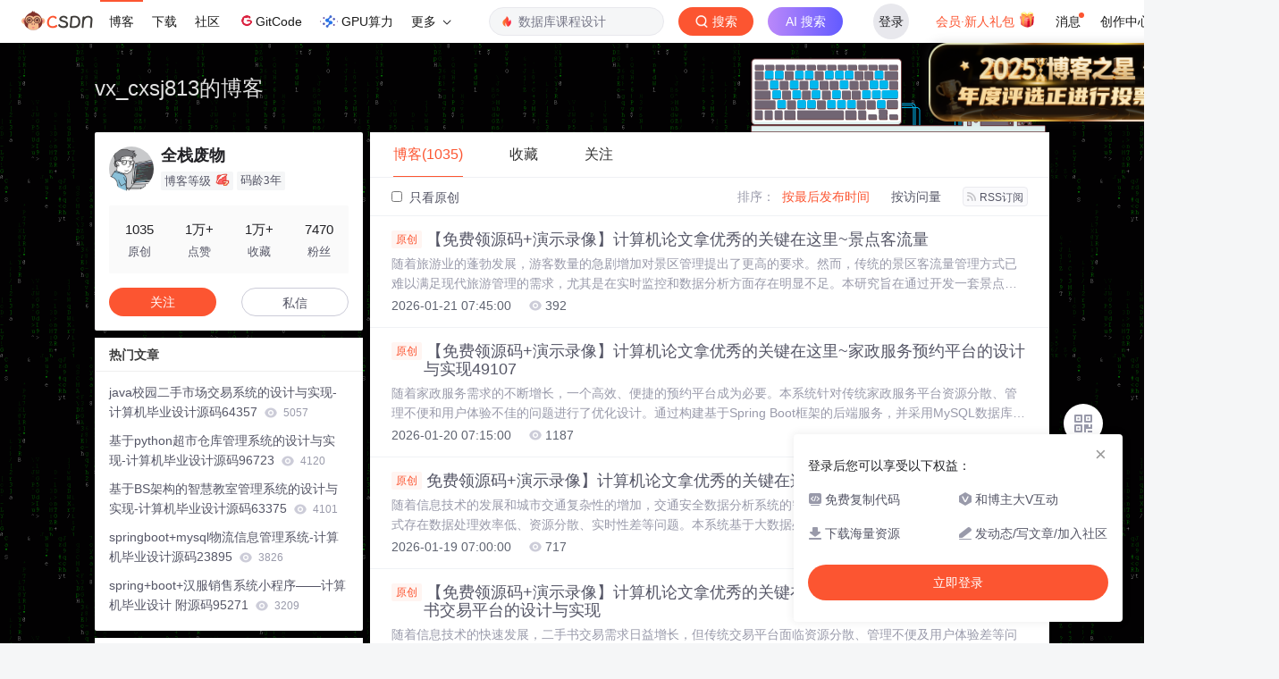

--- FILE ---
content_type: text/html;charset=utf-8
request_url: https://blog.csdn.net/vx_cxsj813
body_size: 17905
content:

<!DOCTYPE html>
<html lang="zh-CN">

<head>
    <meta charset="utf-8">
    <link rel="canonical" href="https://blog.csdn.net/vx_cxsj813"/>
    <meta http-equiv="content-type" content="text/html; charset=utf-8">
    <meta name="renderer" content="webkit"/>
    <meta name="force-rendering" content="webkit"/>
    <meta http-equiv="X-UA-Compatible" content="IE=edge,chrome=1"/>
    <meta name="viewport" content="width=device-width, initial-scale=1.0, minimum-scale=1.0, maximum-scale=1.0, user-scalable=no">
    <meta name="report" content='{"pid": "blog", "spm":"1001.2014"}'>
    <meta name="referrer" content="always">
    <meta http-equiv="Cache-Control" content="no-siteapp" /><link rel="alternate" media="handheld" href="#" />
    <meta name="shenma-site-verification" content="5a59773ab8077d4a62bf469ab966a63b_1497598848">
    <meta name="applicable-device" content="pc">
    <link  href="https://g.csdnimg.cn/static/logo/favicon32.ico"  rel="shortcut icon" type="image/x-icon" />
    <title>全栈废物-CSDN博客</title>
    <meta name="description" content="【免费领源码+演示录像】计算机论文拿优秀的关键在这里~景点客流量,【免费领源码+演示录像】计算机论文拿优秀的关键在这里~家政服务预约平台的设计与实现49107,免费领源码+演示录像】计算机论文拿优秀的关键在这里~交通安全数据分析系统 ">
        <link rel="stylesheet" type="text/css" href="https://csdnimg.cn/release/blogv2/dist/pc/css/list_enter-a82992e6b1.min.css">
        <link rel="stylesheet" type="text/css" href="https://csdnimg.cn/release/blogv2/dist/pc/themesSkin/skin-1024/skin-1024-ecd36efea2.min.css">
    <script src="https://g.csdnimg.cn/lib/jquery/1.12.4/jquery.min.js" type="text/javascript"></script>
    <script src="https://g.csdnimg.cn/lib/jquery-migrate/1.4.1/jquery-migrate.js" type="text/javascript"></script>
    <script type="text/javascript">
        var isCorporate = false;
        var username =  "vx_cxsj813";
        var skinImg = "white";

        var blog_address = "https://blog.csdn.net/vx_cxsj813";
        var currentUserName = "";
        var isOwner = false;
        var loginUrl = "http://passport.csdn.net/account/login?from=https://blog.csdn.net/vx_cxsj813";
        var blogUrl = "https://blog.csdn.net/";
        var starMapUrl = '';
        var inscodeHost = '';
        var paymentBalanceUrl = '';
        var appBlogDomain = '';
        var avatar = "https://profile-avatar.csdnimg.cn/5f79e0e4c2c4423ba174a4068ee6fc5c_vx_cxsj813.jpg!1";
        var isCJBlog = false;
        var isStarMap = false;
        var articleTitle = "vx_cxsj813的博客";
        var articleDesc = "【免费领源码+演示录像】计算机论文拿优秀的关键在这里~景点客流量,【免费领源码+演示录像】计算机论文拿优秀的关键在这里~家政服务预约平台的设计与实现49107,免费领源码+演示录像】计算机论文拿优秀的关键在这里~交通安全数据分析系统 ";
        var articleTitles = "全栈废物-CSDN博客";
        var nickName = "全栈废物";
        var articleDetailUrl = "";
        var vipUrlV = "https://mall.csdn.net/vip?vipSource=learningVip";
        if(window.location.host.split('.').length == 3) {
            blog_address = blogUrl + username;
        }
        var skinStatus = "White";
        var blogStaticHost = "https://csdnimg.cn/release/blogv2/"
        var payColumn = false
    </script>
        <meta name="toolbar" content='{"type":"0","fixModel":"1"}'>
    <script src="https://g.csdnimg.cn/??fixed-sidebar/1.1.7/fixed-sidebar.js" type="text/javascript"></script>
    <script src='//g.csdnimg.cn/common/csdn-report/report.js' type='text/javascript'></script>
    <link rel="stylesheet" type="text/css" href="https://csdnimg.cn/public/sandalstrap/1.4/css/sandalstrap.min.css">
    <style>
        .MathJax, .MathJax_Message, .MathJax_Preview{
            display: none
        }
    </style>
    <script src="https://dup.baidustatic.com/js/ds.js"></script>
    <script src="/cdn_cgi_bs_bot/static/crypto.min.js"></script>
    <script src="/cdn_cgi_bs_bot/static/bot-score-v1.js"></script>
    <script src="/cdn_cgi_bs_captcha/static/js/waf_captcha_embedded_bs.js"></script>
</head>
  <body class="nodata  " style="">
    <div id="toolbarBox" style="min-height: 48px;"></div>
    <script src="https://g.csdnimg.cn/common/csdn-toolbar/csdn-toolbar.js" type="text/javascript"></script>
    <script>
    (function(){
        var bp = document.createElement('script');
        var curProtocol = window.location.protocol.split(':')[0];
        if (curProtocol === 'https') {
            bp.src = 'https://zz.bdstatic.com/linksubmit/push.js';
        }
        else {
            bp.src = 'http://push.zhanzhang.baidu.com/push.js';
        }
        var s = document.getElementsByTagName("script")[0];
        s.parentNode.insertBefore(bp, s);
    })();
    </script>
<link rel="stylesheet" href="https://g.csdnimg.cn/lib/cropper/3.1.6/cropper.css">
<script src="https://g.csdnimg.cn/lib/cropper/3.1.6/cropper.js"></script>
<script type="text/javascript" crossorigin src="https://g.csdnimg.cn/common/csdn-login-box/csdn-login-box.js"></script>
<script>
	$("#msgToastText").hide()
</script>
<div class="skin-boxshadow"></div>
<div id="userSkin">
	<div class="user-skin-box">
		<p class="user-skin-title">
        <span>自定义博客皮肤<span class="vip-get">VIP专享<span></span>
        <span class="close-bt bt-back"><svg t="1567152543821" class="icon" viewBox="0 0 1024 1024" version="1.1" xmlns="http://www.w3.org/2000/svg" p-id="10924" xmlns:xlink="http://www.w3.org/1999/xlink" width="12" height="12"><defs><style type="text/css"></style></defs><path d="M512 438.378667L806.506667 143.893333a52.032 52.032 0 1 1 73.6 73.621334L585.621333 512l294.485334 294.485333a52.074667 52.074667 0 0 1-73.6 73.642667L512 585.621333 217.514667 880.128a52.053333 52.053333 0 1 1-73.621334-73.642667L438.378667 512 143.893333 217.514667a52.053333 52.053333 0 1 1 73.621334-73.621334L512 438.378667z" fill="" p-id="10925"></path></svg></span>
        </p>
		<div class="user-skin-item">
			<div class="user-skin-left"><span>*</span>博客头图：</div>
			<div class="user-skin-right">
				<input type="file" class="upload-skin-img" id="uploadHeaderimg" style="display:none" value="">
				<label for="uploadHeaderimg" class="upload-img">
					<div class="icon-box">
					<img class="upload-icon" src="https://csdnimg.cn/release/blogv2/dist/pc/img/upLoadImage.png" alt="">
					<img style="display:none" class="success-upload-icon" src="https://csdnimg.cn/release/blogv2/dist/pc/img/upLoadImageWhite.png" alt="">
					<p class="tip-massage">点击选择上传的图片</p>
					</div>
				</label>
                <p  class="user-skin-tip">格式为PNG、JPG，宽度*高度大于1920*100像素，不超过2MB，主视觉建议放在右侧，请参照线上博客头图</p>
			    <p  class="user-skin-color">请上传大于1920*100像素的图片！</p>
			</div>
		</div>
		<div class="user-skin-item">
            <div class="user-skin-left"><span></span>博客底图：</div>
			<div class="user-skin-right">
				<input type="file" class="upload-skin-img" id="uploadBgimg" style="display:none" value="">
				<label for="uploadBgimg" class="upload-img">
					<div class="icon-box">
					<img class="upload-icon" src="https://csdnimg.cn/release/blogv2/dist/pc/img/upLoadImage.png" alt="">
					<img style="display:none" class="success-upload-icon" src="https://csdnimg.cn/release/blogv2/dist/pc/img/upLoadImageWhite.png" alt="">					
					<p class="tip-massage">点击选择上传的图片</p>
					</div>
				</label>
                <p class="user-skin-tip">图片格式为PNG、JPG，不超过1MB，可上下左右平铺至整个背景</p>
			</div>
		</div>
		<div class="user-skin-item">
            <div class="user-skin-left"><span></span>栏目图：</div>
			<div class="user-skin-right">
				<input type="file" class="upload-skin-img" id="uploadColumnimg" style="display:none" value="">
				<label for="uploadColumnimg" class="upload-img">
					<div class="icon-box">
					<img class="upload-icon" src="https://csdnimg.cn/release/blogv2/dist/pc/img/upLoadImage.png" alt="">
					<img style="display:none" class="success-upload-icon" src="https://csdnimg.cn/release/blogv2/dist/pc/img/upLoadImageWhite.png" alt="">					
					<p class="tip-massage">点击选择上传的图片</p>
					</div>
				</label>
                <p class="user-skin-tip">图片格式为PNG、JPG，图片宽度*高度为300*38像素，不超过0.5MB</p>
			</div>
			
		</div>
		<div class="user-skin-item user-skin-item-input">
            <div class="user-skin-left"><span></span>主标题颜色：</div>
			<div class="user-skin-right">
				<input type="text" class="skin-input" id="topicColor" placeholder="#ffffff">
                <p class="user-skin-tip">RGB颜色，例如：#AFAFAF</p>
			</div>
			
		</div>
		<div class="user-skin-item user-skin-item-input">
            <div class="user-skin-left"><span></span>Hover：</div>
			<div class="user-skin-right">
				<input type="text" class="skin-input" id="topicHoverColor" placeholder="#ffffff">
                <p class="user-skin-tip">RGB颜色，例如：#AFAFAF</p>
			</div>
			
		</div>
		<div class="user-skin-item user-skin-item-input">
            <div class="user-skin-left"><span></span>副标题颜色：</div>
			<div class="user-skin-right">
				<input type="text" class="skin-input" id="subTopicColor" placeholder="#b8b8b8">
                <p class="user-skin-tip">RGB颜色，例如：#AFAFAF</p>
			</div>
			
		</div>
		<div class="user-skin-bt">
			<a href="javascript:;" class="user-skin-preview bt">预览</a>
			<a href="javascript:;" class="user-skin-cancel bt bt-back">取消</a>
			<a href="javascript:;" class="user-skin-refer bt">提交</a>
		</div>
	</div>
</div>
<div id="cropBox">
	<div class="crop-box">
		<p class="crop-box-title">
        	<span>自定义博客皮肤</span>
        	<span class="close-bt  bt-back"><svg t="1567152543821" class="icon" viewBox="0 0 1024 1024" version="1.1" xmlns="http://www.w3.org/2000/svg" p-id="10924" xmlns:xlink="http://www.w3.org/1999/xlink" width="12" height="12"><defs><style type="text/css"></style></defs><path d="M512 438.378667L806.506667 143.893333a52.032 52.032 0 1 1 73.6 73.621334L585.621333 512l294.485334 294.485333a52.074667 52.074667 0 0 1-73.6 73.642667L512 585.621333 217.514667 880.128a52.053333 52.053333 0 1 1-73.621334-73.642667L438.378667 512 143.893333 217.514667a52.053333 52.053333 0 1 1 73.621334-73.621334L512 438.378667z" fill="" p-id="10925"></path></svg></span>
        </p>
		<div class="crop-img-before">
			<img src="" alt="" id="cropImg">
		</div>
		<div class="crop-zoom">
			<a href="javascript:;" class="bt-reduce">-</a><a href="javascript:;" class="bt-add">+</a>
		</div>
		<div class="crop-img-after">
			<div  class="final-img"></div>
		</div>
		<div class="crop-bt">
			<a href="javascript:;" class="bt-prev bt-back">上一步</a><a href="javascript:;" class="bt-next">保存</a>
		</div>
	</div>
</div>
<header>
	<div class="container d-flex clearfix">
		<div class="header-content-box " style=" padding:0;">
		<div class="title-box">
			<h1 class="title-blog ">
				<a href="https://blog.csdn.net/vx_cxsj813" style="">vx_cxsj813的博客</a>
			</h1>
			<p class="description " style=""></p>
		</div>
		<div class="opt-box d-flex justify-content-end">
		</div>
		</div>
	</div>
</header>
<div class="container clearfix pt0" id="mainBox">
    <main class="content-mian-box"> 
    <div class="container-header">
        <ul class="container-header-ul" id="container-header-ul">
         <li class="active margin" id="container-header-blog" data-type="blog" data-num="1035"><span  data-report-click='{"spm":"1001.2014.3001.5189"}'>博客(1035)</span></li> 
            <li data-num="0" data-type="downloadfile" class="container-header-ul-li"></li>
            <li data-num="0" data-type="askquestion" class="container-header-ul-li"></li>
            <li data-num="" data-type="shou" data-report-click='{"spm":"1001.2014.3001.5232"}' data-flag="true" id="blogCollection" class="container-header-ul-li margin"><span>收藏</span></li>
            <li data-num="" data-type="guan" data-report-click='{"spm":"1001.2014.3001.5233"}' data-flag="true" id="blogFollow" class="container-header-ul-li margin"><span>关注</span></li>
        </ul>
    </div>
<div class="articleMeList-integration" id="articleMeList-blog" style="display:block;">
  <div class="filter-box d-flex align-items-center">
      <form action="" id="seeOriginal">
      <label class="chk-box" for="chkOriginal">
        <input onchange="this.checked ? document.getElementById('seeOriginal').submit() : location.href = 'https://blog.csdn.net/vx_cxsj813'" type="checkbox" name="t" value="1"  id="chkOriginal" data-report-click='{"spm":"1001.2014.3001.5236","extend1":"点击选中"}'>
        只看原创
      </label>
      </form>
      <dl class="filter-sort-box d-flex align-items-center">
        <dt>排序：</dt>
        <dd><a href="https://blog.csdn.net/vx_cxsj813" data-report-query="" class="btn-filter-sort active" target="_self" data-report-click='{"spm":"1001.2014.3001.5237"}'>按最后发布时间</a></dd>
        <dd><a href="https://blog.csdn.net/vx_cxsj813" data-report-query="orderby=ViewCount" class="btn-filter-sort " target="_self" data-report-click='{"spm":"1001.2014.3001.5238"}'>按访问量</a></dd>
        <dd><a class="btn btn-sm rss" href="https://blog.csdn.net/vx_cxsj813/rss/list" data-report-click='{"spm":"1001.2014.3001.5239"}'>
        <img class="rss-img" src="https://csdnimg.cn/release/blogv2/dist/pc/img/rss.png" alt="">RSS订阅</a>
        </dd>
    </dl>
  </div>
  <div class="article-list">
    <div class="article-item-box csdn-tracking-statistics" data-articleid="157030575">
      <h4 class="">
        <a href="https://blog.csdn.net/vx_cxsj813/article/details/157030575"  data-report-click='{"spm":"1001.2014.3001.5190"}' target="_blank">
            <span class="article-type type-1 float-none">原创</span>
          【免费领源码+演示录像】计算机论文拿优秀的关键在这里~景点客流量
        </a> 
      </h4>
      <p class="content">
        随着旅游业的蓬勃发展，游客数量的急剧增加对景区管理提出了更高的要求。然而，传统的景区客流量管理方式已难以满足现代旅游管理的需求，尤其是在实时监控和数据分析方面存在明显不足。本研究旨在通过开发一套景点客流量管理系统，以提升景区管理效率和服务质量，实现智能化、精细化的客流量管理。系统实现了针对不同用户角色的功能模块，包括注册用户的首页浏览、景点信息查询、客服聊天；景区管理员的景点日接待量统计与当前客流量监控；以及管理员的整体系统管理功能，如用户管理、景点信息管理等。
      </p>
      <div class="info-box d-flex align-content-center">
        <p>
          <span class="date">2026-01-21 07:45:00</span>
          <span class="read-num"><img src="https://csdnimg.cn/release/blogv2/dist/pc/img/readCountWhite.png" alt="">392</span>
        </p>
      </div>
    </div>
    <div class="article-item-box csdn-tracking-statistics" data-articleid="157031085">
      <h4 class="">
        <a href="https://blog.csdn.net/vx_cxsj813/article/details/157031085"  data-report-click='{"spm":"1001.2014.3001.5190"}' target="_blank">
            <span class="article-type type-1 float-none">原创</span>
          【免费领源码+演示录像】计算机论文拿优秀的关键在这里~家政服务预约平台的设计与实现49107
        </a> 
      </h4>
      <p class="content">
        随着家政服务需求的不断增长，一个高效、便捷的预约平台成为必要。本系统针对传统家政服务平台资源分散、管理不便和用户体验不佳的问题进行了优化设计。通过构建基于Spring Boot框架的后端服务，并采用MySQL数据库存储数据，结合微信小程序前端展示，实现了普通用户、家政用户和管理员三大模块的功能分离。普通用户可浏览家政服务、在线反馈、查看新闻资讯和个人信息管理；家政用户能够发布服务并审核预约；管理员则负责全面管理包括服务类型、预约信息、评价管理在内的所有资源。
      </p>
      <div class="info-box d-flex align-content-center">
        <p>
          <span class="date">2026-01-20 07:15:00</span>
          <span class="read-num"><img src="https://csdnimg.cn/release/blogv2/dist/pc/img/readCountWhite.png" alt="">1187</span>
        </p>
      </div>
    </div>
    <div class="article-item-box csdn-tracking-statistics" data-articleid="157030854">
      <h4 class="">
        <a href="https://blog.csdn.net/vx_cxsj813/article/details/157030854"  data-report-click='{"spm":"1001.2014.3001.5190"}' target="_blank">
            <span class="article-type type-1 float-none">原创</span>
          免费领源码+演示录像】计算机论文拿优秀的关键在这里~交通安全数据分析系统 
        </a> 
      </h4>
      <p class="content">
        随着信息技术的发展和城市交通复杂性的增加，交通安全数据分析系统的需求日益凸显。然而，传统的交通管理方式存在数据处理效率低、资源分散、实时性差等问题。本系统基于大数据处理技术、Django后端框架和Vue前端技术构建，旨在提升交通管理的智能化水平与公众服务质量。系统分为普通用户、管理员和大屏数据展示三大模块。普通用户可以访问包括首页、交通资讯、知识学习在内的多个功能；管理员通过后台进行违法数据、流量数据、事故数据等的管理和分析，并能对网站公告、系统配置等进行维护；大屏数据展示则提供全面的数据统计图表，帮助决策
      </p>
      <div class="info-box d-flex align-content-center">
        <p>
          <span class="date">2026-01-19 07:00:00</span>
          <span class="read-num"><img src="https://csdnimg.cn/release/blogv2/dist/pc/img/readCountWhite.png" alt="">717</span>
        </p>
      </div>
    </div>
    <div class="article-item-box csdn-tracking-statistics" data-articleid="157095008">
      <h4 class="">
        <a href="https://blog.csdn.net/vx_cxsj813/article/details/157095008"  data-report-click='{"spm":"1001.2014.3001.5190"}' target="_blank">
            <span class="article-type type-1 float-none">原创</span>
          【免费领源码+演示录像】计算机论文拿优秀的关键在这里~ 基于微信小程序的二手书交易平台的设计与实现
        </a> 
      </h4>
      <p class="content">
        随着信息技术的快速发展，二手书交易需求日益增长，但传统交易平台面临资源分散、管理不便及用户体验差等问题。本系统基于微信小程序与Spring Boot框架设计并实现了面向二手书交易的平台，通过区分普通用户和管理员的功能模块来优化用户体验和服务管理。普通用户能够访问包括在线阅读、图书商城、新闻资讯在内的首页功能，进行书籍购买、收藏、评论等操作；管理员则可以通过后台管理系统对商品销售统计、系统用户、在线阅读资源、图书类型、网站公告等内容进行全面管理。
      </p>
      <div class="info-box d-flex align-content-center">
        <p>
          <span class="date">2026-01-18 10:49:35</span>
          <span class="read-num"><img src="https://csdnimg.cn/release/blogv2/dist/pc/img/readCountWhite.png" alt="">729</span>
        </p>
      </div>
    </div>
    <div class="article-item-box csdn-tracking-statistics" data-articleid="156849427">
      <h4 class="">
        <a href="https://blog.csdn.net/vx_cxsj813/article/details/156849427"  data-report-click='{"spm":"1001.2014.3001.5190"}' target="_blank">
            <span class="article-type type-1 float-none">原创</span>
          【免费领源码】计算机论文拿优秀的关键在这里~Springboot高校专业课程学生作业管理系统79023
        </a> 
      </h4>
      <p class="content">
        Springboot高校专业课程学生作业管理系统基于Java语言、MySQL数据库、SpringBoot框架为基础进行开发，具有高效、智能、方便的特点。本系统不仅可以方便学生提交作业和老师批改作业，还可以增加师生之间的互动，提高学生学习的参与度，同时还可以通过信息化和数字化的方式，优化教育管理流程，提高教育管理的效率和精度。
      </p>
      <div class="info-box d-flex align-content-center">
        <p>
          <span class="date">2026-01-17 11:00:00</span>
          <span class="read-num"><img src="https://csdnimg.cn/release/blogv2/dist/pc/img/readCountWhite.png" alt="">1457</span>
        </p>
      </div>
    </div>
    <div class="article-item-box csdn-tracking-statistics" data-articleid="156850091">
      <h4 class="">
        <a href="https://blog.csdn.net/vx_cxsj813/article/details/156850091"  data-report-click='{"spm":"1001.2014.3001.5190"}' target="_blank">
            <span class="article-type type-1 float-none">原创</span>
          【免费领源码】计算机论文拿优秀的关键在这里~SpringBoot宠物领养管理系统80833
        </a> 
      </h4>
      <p class="content">
        该系统旨在解决传统宠物领养方式存在的问题和挑战，提供一个高效、方便且可信赖的宠物领养平台。通过对现有系统功能进行分析和需求调研，我们设计了普通用户和管理员两个角色的系统功能，并采用模块化设计思路，使系统具备良好的可扩展性和维护性。
      </p>
      <div class="info-box d-flex align-content-center">
        <p>
          <span class="date">2026-01-16 11:45:00</span>
          <span class="read-num"><img src="https://csdnimg.cn/release/blogv2/dist/pc/img/readCountWhite.png" alt="">1570</span>
        </p>
      </div>
    </div>
    <div class="article-item-box csdn-tracking-statistics" data-articleid="156851461">
      <h4 class="">
        <a href="https://blog.csdn.net/vx_cxsj813/article/details/156851461"  data-report-click='{"spm":"1001.2014.3001.5190"}' target="_blank">
            <span class="article-type type-1 float-none">原创</span>
          【免费领源码】计算机论文拿优秀的关键在这里~SpringBoot大学生学科竞赛管理系统的设计与实现85052
        </a> 
      </h4>
      <p class="content">
        随着大学生学科竞赛活动的不断增加，如何高效管理竞赛信息、作品提交、成绩统计等成为一项迫切需求。本研究旨在基于SpringBoot框架开发一套大学生学科竞赛管理系统。该系统旨在为学生提供方便的竞赛信息查看和报名渠道，为导师提供作品审核和成绩管理功能，为管理员提供数据统计和用户管理功能。SpringBoot框架作为一款快速开发的框架，能够简化配置、提高开发效率，同时也具备较高的稳定性和安全性，能够满足系统的开发需求。Mysql作为关系型数据库，能够为系统提供稳定可靠的数据存储和管理。
      </p>
      <div class="info-box d-flex align-content-center">
        <p>
          <span class="date">2026-01-15 10:30:00</span>
          <span class="read-num"><img src="https://csdnimg.cn/release/blogv2/dist/pc/img/readCountWhite.png" alt="">1405</span>
        </p>
      </div>
    </div>
    <div class="article-item-box csdn-tracking-statistics" data-articleid="156852009">
      <h4 class="">
        <a href="https://blog.csdn.net/vx_cxsj813/article/details/156852009"  data-report-click='{"spm":"1001.2014.3001.5190"}' target="_blank">
            <span class="article-type type-1 float-none">原创</span>
          【免费领源码】计算机论文拿优秀的关键在这里~酒店预订管理系统的设计与实现86177
        </a> 
      </h4>
      <p class="content">
        随着旅游业的快速发展，酒店预订管理系统变得越来越重要。传统的电话预订和前台登记方式已经无法满足旅客的需求。因此，基于Java语言的Spring Boot框架为基础的酒店预订管理系统应运而生。本文旨在介绍基于Spring Boot的酒店预订管理系统的设计与实现。通过该系统，用户可以方便快捷地浏览酒店信息、预订房间、管理订单等功能，实现了在线预订的便利性和高效性。
      </p>
      <div class="info-box d-flex align-content-center">
        <p>
          <span class="date">2026-01-14 10:45:00</span>
          <span class="read-num"><img src="https://csdnimg.cn/release/blogv2/dist/pc/img/readCountWhite.png" alt="">733</span>
        </p>
      </div>
    </div>
    <div class="article-item-box csdn-tracking-statistics" data-articleid="156853367">
      <h4 class="">
        <a href="https://blog.csdn.net/vx_cxsj813/article/details/156853367"  data-report-click='{"spm":"1001.2014.3001.5190"}' target="_blank">
            <span class="article-type type-1 float-none">原创</span>
          【免费领源码】计算机论文拿优秀的关键在这里~基于SpringBoot学生信息交流系统87748
        </a> 
      </h4>
      <p class="content">
        随着信息技术的迅速发展和互联网的普及，教育领域对于信息化建设的需求日益增强。学生作为教育体系的重要组成部分，其信息交流和资源共享对于学习和成长至关重要。本研究致力于构建一个学生信息交流系统。该系统旨在提供学生间的信息分享、交流和资源共享平台，借助匹配算法实现个性化推荐和信息筛选，从而提升用户体验。系统包括个性化首页、交流社区、通知公告、学习资源分享等功能模块，满足学生对学术交流、资源获取的需求。
      </p>
      <div class="info-box d-flex align-content-center">
        <p>
          <span class="date">2026-01-13 10:15:00</span>
          <span class="read-num"><img src="https://csdnimg.cn/release/blogv2/dist/pc/img/readCountWhite.png" alt="">955</span>
        </p>
      </div>
    </div>
    <div class="article-item-box csdn-tracking-statistics" data-articleid="156847981">
      <h4 class="">
        <a href="https://blog.csdn.net/vx_cxsj813/article/details/156847981"  data-report-click='{"spm":"1001.2014.3001.5190"}' target="_blank">
            <span class="article-type type-1 float-none">原创</span>
          【免费领源码】计算机论文拿优秀的关键在这里~基于php的宠物销售网站的设计与实现75414
        </a> 
      </h4>
      <p class="content">
        该宠物销售网站涵盖了丰富多样的功能，包括宠物公告、资讯、商城、交流贴吧等，旨在提供用户全方位的宠物购买体验。普通用户可以通过网站首页浏览最新的宠物信息和推荐，阅读宠物公告和资讯获取宠物养护知识，浏览并购买宠物及相关用品，管理个人信息、订单和收藏，参与交流贴吧互动，接收消息通知并查看订单配送情况。
      </p>
      <div class="info-box d-flex align-content-center">
        <p>
          <span class="date">2026-01-12 09:16:55</span>
          <span class="read-num"><img src="https://csdnimg.cn/release/blogv2/dist/pc/img/readCountWhite.png" alt="">1233</span>
        </p>
      </div>
    </div>
    <div class="article-item-box csdn-tracking-statistics" data-articleid="156830879">
      <h4 class="">
        <a href="https://blog.csdn.net/vx_cxsj813/article/details/156830879"  data-report-click='{"spm":"1001.2014.3001.5190"}' target="_blank">
            <span class="article-type type-1 float-none">原创</span>
          【免费领源码】计算机论文拿优秀的关键在这里~基于SSM的SSM快递代领系统58078
        </a> 
      </h4>
      <p class="content">
        该系统采用Java编程语言实现系统逻辑，SSM框架提供了全面的开发环境和框架支持，MySQL数据库用于存储和管理数据信息。系统的功能涵盖订单管理、用户管理、通知发布和信息展示等方面，实现了用户下单、代领人员接单、订单跟踪和问题处理等功能。通过系统的智能化设计和高效运作，用户可以便捷地委托代领、实时跟踪订单状态，代领人员能够接单、处理订单并快速送达，提升了快递代领服务的准确性和便捷性，满足了用户对快速取件的需求。
      </p>
      <div class="info-box d-flex align-content-center">
        <p>
          <span class="date">2026-01-11 16:14:58</span>
          <span class="read-num"><img src="https://csdnimg.cn/release/blogv2/dist/pc/img/readCountWhite.png" alt="">714</span>
        </p>
      </div>
    </div>
    <div class="article-item-box csdn-tracking-statistics" data-articleid="154076597">
      <h4 class="">
        <a href="https://blog.csdn.net/vx_cxsj813/article/details/154076597"  data-report-click='{"spm":"1001.2014.3001.5190"}' target="_blank">
            <span class="article-type type-1 float-none">原创</span>
          计算机毕业设计必看必学~校园智慧失物招领系统，（免费领源码）原创定制程序、单片机、java、PHP、Python、小程序、文案全套、毕设成品等！
        </a> 
      </h4>
      <p class="content">
        本系统基于Django框架开发，主要服务于校园内的学生用户和管理员。学生用户可以通过注册登录，在首页看到决策树和随机森林算法推荐的失物信息，同时参与通知公告、校园资讯的互动，如点赞、收藏和评论。失物信息和招领信息板块，用户可以点赞、收藏、评论，提供线索或申请领取失物。此外，学生用户还可以在我的账户和个人中心管理个人信息、查看统计数据和线索提供等。
      </p>
      <div class="info-box d-flex align-content-center">
        <p>
          <span class="date">2026-01-10 10:15:00</span>
          <span class="read-num"><img src="https://csdnimg.cn/release/blogv2/dist/pc/img/readCountWhite.png" alt="">552</span>
        </p>
      </div>
    </div>
    <div class="article-item-box csdn-tracking-statistics" data-articleid="156594771">
      <h4 class="">
        <a href="https://blog.csdn.net/vx_cxsj813/article/details/156594771"  data-report-click='{"spm":"1001.2014.3001.5190"}' target="_blank">
            <span class="article-type type-1 float-none">原创</span>
          【免费领源码】计算机论文拿优秀的关键在这里~Spring Boot校园社团管理系统87499
        </a> 
      </h4>
      <p class="content">
        本研究针对高校社团管理信息化需求，设计并实现了一个基于SpringBoot框架的校园社团管理系统。系统采用Java语言开发，结合MySQL数据库和Vue.js前端技术，构建了包含学生用户、社团管理者和管理员三角色的功能模块。主要功能涵盖社团信息管理、活动发布与报名、公告通知、数据统计及社交化互动（如点赞、评论等）。通过系统测试验证，该平台有效解决了传统管理模式中信息分散、效率低下等问题，显著提升了管理效率与用户体验。系统不仅为高校社团管理提供了数字化解决方案，也为同类场景的信息化建设提供了参考范例。
      </p>
      <div class="info-box d-flex align-content-center">
        <p>
          <span class="date">2026-01-09 00:00:00</span>
          <span class="read-num"><img src="https://csdnimg.cn/release/blogv2/dist/pc/img/readCountWhite.png" alt="">1652</span>
        </p>
      </div>
    </div>
    <div class="article-item-box csdn-tracking-statistics" data-articleid="156574167">
      <h4 class="">
        <a href="https://blog.csdn.net/vx_cxsj813/article/details/156574167"  data-report-click='{"spm":"1001.2014.3001.5190"}' target="_blank">
            <span class="article-type type-1 float-none">原创</span>
          【免费领源码】计算机论文拿优秀的关键在这里~Spring Boot校园美食点评与推荐平台02129
        </a> 
      </h4>
      <p class="content">
        本研究开发了一个基于SpringBoot框架的校园美食点评与推荐平台，旨在满足学生对健康饮食文化的需求，促进校园美食交流。系统采用Java语言和MySQL数据库，实现了用户端的美食点评、论坛交流、在线商城等功能，以及商家用户和管理员的后台管理功能。通过前后端分离架构保证了系统的高可用性和扩展性。该平台不仅为学生提供了便捷的美食探索和社交互动空间，还帮助商家推广品牌，形成良性循环。研究结果表明，该系统具有良好的技术可行性和经济可行性，能够有效提升校园美食文化的传播与发展。
      </p>
      <div class="info-box d-flex align-content-center">
        <p>
          <span class="date">2026-01-08 07:15:00</span>
          <span class="read-num"><img src="https://csdnimg.cn/release/blogv2/dist/pc/img/readCountWhite.png" alt="">617</span>
        </p>
      </div>
    </div>
    <div class="article-item-box csdn-tracking-statistics" data-articleid="156595279">
      <h4 class="">
        <a href="https://blog.csdn.net/vx_cxsj813/article/details/156595279"  data-report-click='{"spm":"1001.2014.3001.5190"}' target="_blank">
            <span class="article-type type-1 float-none">原创</span>
          【免费领源码】计算机论文拿优秀的关键在这里~SpringBoot新能源汽车维护保养管理系统98167
        </a> 
      </h4>
      <p class="content">
        本研究设计并实现了一个基于SpringBoot框架的新能源汽车维护保养管理系统，旨在解决传统维护模式难以适应新能源汽车特有需求的问题。系统采用B/S架构，结合Java、MySQL和Redis技术栈，实现了多角色协同管理功能：顾客用户可进行车辆信息管理、保养计划审核和服务预约；维修人员可执行任务登记和配件管理；管理员具备全局管控与数据分析能力。通过分层架构设计和精细化权限控制，系统显著提升了维护效率和数据规范性。
      </p>
      <div class="info-box d-flex align-content-center">
        <p>
          <span class="date">2026-01-05 11:03:10</span>
          <span class="read-num"><img src="https://csdnimg.cn/release/blogv2/dist/pc/img/readCountWhite.png" alt="">581</span>
        </p>
      </div>
    </div>
    <div class="article-item-box csdn-tracking-statistics" data-articleid="154077652">
      <h4 class="">
        <a href="https://blog.csdn.net/vx_cxsj813/article/details/154077652"  data-report-click='{"spm":"1001.2014.3001.5190"}' target="_blank">
            <span class="article-type type-1 float-none">原创</span>
          【纯干货分享】计算机毕业设计必看必学（易物杂货铺微信小程序的设计与实现）原创的定制程序,java、PHP、python、C#小程序、文案全套、毕设程序定制/毕设成品等等.
        </a> 
      </h4>
      <p class="content">
        易物杂货铺微信小程序旨在为用户提供一个便捷、高效的线上交易平台，满足用户的需求。本文详细介绍了该小程序的设计与实现过程。在设计方面，小程序采用了简洁明了的界面设计，使用户能够快速上手。同时，通过合理的功能布局和交互设计，提高了用户的使用体验。在功能方面，小程序实现了商品展示、搜索、分类筛选、发布商品等功能，满足了用户的基本需求。在实现方面，我们采用了微信小程序的开发框架，利用前端技术和后端数据库的支持，完成了小程序的开发和部署。通过不断优化代码和性能，提高了小程序的运行效率和稳定性。
      </p>
      <div class="info-box d-flex align-content-center">
        <p>
          <span class="date">2026-01-05 07:30:00</span>
          <span class="read-num"><img src="https://csdnimg.cn/release/blogv2/dist/pc/img/readCountWhite.png" alt="">1852</span>
        </p>
      </div>
    </div>
    <div class="article-item-box csdn-tracking-statistics" data-articleid="154078008">
      <h4 class="">
        <a href="https://blog.csdn.net/vx_cxsj813/article/details/154078008"  data-report-click='{"spm":"1001.2014.3001.5190"}' target="_blank">
            <span class="article-type type-1 float-none">原创</span>
          JAVA+Spring boot+MYSQL 幼儿园创意工坊小助手 原创的定制程序,java、PHP、python、C#小程序、文案全套、毕设程序定制、成品等
        </a> 
      </h4>
      <p class="content">
        该应用通过整合家长、教师、专家及管理员四大用户角色的功能需求，构建了一个互动性强、资源共享便捷的平台。家长用户能够方便地访问在线商城获取教育资源，参与手工任务，并在交流论坛中分享经验与心得；教师和专家用户则可以通过后台管理功能添加或查询教育资源、管理手工任务以及提供专业咨询，增强家园共育的效果。管理员拥有最高权限，负责系统维护和各类信息管理，确保平台运行的稳定性和数据的安全性。
      </p>
      <div class="info-box d-flex align-content-center">
        <p>
          <span class="date">2026-01-04 07:15:00</span>
          <span class="read-num"><img src="https://csdnimg.cn/release/blogv2/dist/pc/img/readCountWhite.png" alt="">721</span>
        </p>
      </div>
    </div>
    <div class="article-item-box csdn-tracking-statistics" data-articleid="154078399">
      <h4 class="">
        <a href="https://blog.csdn.net/vx_cxsj813/article/details/154078399"  data-report-click='{"spm":"1001.2014.3001.5190"}' target="_blank">
            <span class="article-type type-1 float-none">原创</span>
           计算机毕业设计必看必学~孕期情绪调节小程序设计与实现，（免费领源码）原创定制程序、单片机、java、PHP、Python、小程序、文案全套、毕设成品等！
        </a> 
      </h4>
      <p class="content">
        随着现代社会压力的增加，孕期女性的情绪波动成为了一个值得关注的问题。为了帮助准妈妈们更好地调节情绪，提高孕期生活质量，开发一款专注于孕期情绪管理的小程序显得尤为重要。本项目利用Spring Boot和Java技术构建后端服务，并采用MySQL数据库来存储数据，实现了从用户注册登录到健康数据及情绪日记管理等一系列功能。
      </p>
      <div class="info-box d-flex align-content-center">
        <p>
          <span class="date">2026-01-03 07:45:00</span>
          <span class="read-num"><img src="https://csdnimg.cn/release/blogv2/dist/pc/img/readCountWhite.png" alt="">992</span>
        </p>
      </div>
    </div>
    <div class="article-item-box csdn-tracking-statistics" data-articleid="154078801">
      <h4 class="">
        <a href="https://blog.csdn.net/vx_cxsj813/article/details/154078801"  data-report-click='{"spm":"1001.2014.3001.5190"}' target="_blank">
            <span class="article-type type-1 float-none">原创</span>
          【纯干货分享】计算机毕业设计必看必学（Django 时代少年智慧成长陪伴平台）原创的定制程序,java、PHP、python、C#小程序、文案全套、毕设程序定制/毕设成品等等.
        </a> 
      </h4>
      <p class="content">
        在“人工智能+”时代，科技飞速进步，为少年智慧成长带来了前所未有的机遇与挑战。少年智慧成长陪伴平台作为科技与教育结合的产物，旨在利用人工智能技术的优势，为少年提供个性化的学习体验与成长陪伴。本研究将深入探索这一平台的实践应用，分析其如何借助人工智能技术促进少年的全面发展，为构建更加智能、高效的教育模式提供有力支持。我们期望通过这一研究，能够推动“人工智能+”时代教育领域的创新发展，为少年的智慧成长注入新的活力。
      </p>
      <div class="info-box d-flex align-content-center">
        <p>
          <span class="date">2026-01-02 13:15:00</span>
          <span class="read-num"><img src="https://csdnimg.cn/release/blogv2/dist/pc/img/readCountWhite.png" alt="">1446</span>
        </p>
      </div>
    </div>
    <div class="article-item-box csdn-tracking-statistics" data-articleid="155731847">
      <h4 class="">
        <a href="https://blog.csdn.net/vx_cxsj813/article/details/155731847"  data-report-click='{"spm":"1001.2014.3001.5190"}' target="_blank">
            <span class="article-type type-1 float-none">原创</span>
          【免费领源码】基于SSM的社区服务平台设计与实现38432——
        </a> 
      </h4>
      <p class="content">
        本文设计并实现了一个基于Java的学生文件存储系统，旨在解决教育领域文件管理中的查找不便、共享效率低下等问题。系统采用Spring Boot框架和MySQL数据库，提供文件上传、下载、搜索、收藏等核心功能，同时具备管理员审核机制。通过B/S架构实现跨平台访问，利用Spring Security保障数据安全，并引入Redis优化性能。测试结果表明系统功能完善、运行稳定，具有良好的用户体验。该系统不仅为学生提供了高效的文件管理平台，也为教育信息化建设提供了实用参考，具有推广价值和应用前景。
      </p>
      <div class="info-box d-flex align-content-center">
        <p>
          <span class="date">2026-01-01 00:15:00</span>
          <span class="read-num"><img src="https://csdnimg.cn/release/blogv2/dist/pc/img/readCountWhite.png" alt="">959</span>
        </p>
      </div>
    </div>
    <div class="article-item-box csdn-tracking-statistics" data-articleid="155732718">
      <h4 class="">
        <a href="https://blog.csdn.net/vx_cxsj813/article/details/155732718"  data-report-click='{"spm":"1001.2014.3001.5190"}' target="_blank">
            <span class="article-type type-1 float-none">原创</span>
          【免费领源码】基于ASP.net框架的大学生健康管理系统33942
        </a> 
      </h4>
      <p class="content">
        本文设计并实现了一个基于ASP.NET框架的大学生健康管理系统，旨在解决传统健康管理方式存在的资源分散、管理不便等问题。系统采用B/S架构，包含用户和管理员两大模块：用户可访问首页、健康资讯、BMI计算器等功能，并能在个人中心制定饮食运动计划、记录健康数据；管理员负责后台管理，包括用户信息、健康档案等维护工作。系统使用C#、ASP.NET和SQL Server数据库开发，具备良好的扩展性和可维护性。测试结果表明，该系统能有效提升大学生健康管理效率与用户体验，为健康管理信息化提供了实用解决方案。
      </p>
      <div class="info-box d-flex align-content-center">
        <p>
          <span class="date">2025-12-31 11:45:00</span>
          <span class="read-num"><img src="https://csdnimg.cn/release/blogv2/dist/pc/img/readCountWhite.png" alt="">658</span>
        </p>
      </div>
    </div>
    <div class="article-item-box csdn-tracking-statistics" data-articleid="155734505">
      <h4 class="">
        <a href="https://blog.csdn.net/vx_cxsj813/article/details/155734505"  data-report-click='{"spm":"1001.2014.3001.5190"}' target="_blank">
            <span class="article-type type-1 float-none">原创</span>
          【免费领源码】同样是计算机论文，为什么别人能拿优秀？关键在这里~校园活动实时推送应用APP34720——支持一对一定制
        </a> 
      </h4>
      <p class="content">
        校园活动实时推送应用APP设计与实现 摘要：本文设计并实现了一款基于SpringBoot和Android的校园活动实时推送应用，旨在解决传统校园活动管理中信息更新滞后、互动性差等问题。系统采用B/S与C/S混合架构，后端使用Java+SpringBoot框架，数据库采用MySQL，移动端使用Android技术实现。系统包含学生、组织者和管理员三大角色，提供活动发布、报名、签到、互动交流等核心功能模块。通过系统测试验证，应用在功能、性能和安全性等方面均达到预期目标，有效提升了校园活动管理的效率和参与度。 
      </p>
      <div class="info-box d-flex align-content-center">
        <p>
          <span class="date">2025-12-29 17:27:57</span>
          <span class="read-num"><img src="https://csdnimg.cn/release/blogv2/dist/pc/img/readCountWhite.png" alt="">860</span>
        </p>
      </div>
    </div>
    <div class="article-item-box csdn-tracking-statistics" data-articleid="156356614">
      <h4 class="">
        <a href="https://blog.csdn.net/vx_cxsj813/article/details/156356614"  data-report-click='{"spm":"1001.2014.3001.5190"}' target="_blank">
            <span class="article-type type-1 float-none">原创</span>
          【免费领源码】关键在这里~基于Spring Boot+Vue的民宿管理系统95095
        </a> 
      </h4>
      <p class="content">
        本研究基于SpringBoot和Vue框架设计并实现了一个功能完善的民宿管理系统，旨在解决传统民宿管理中信息分散、流程繁琐等问题。系统采用前后端分离架构，后端使用SpringBoot框架结合MySQL数据库实现业务逻辑与数据存储，前端采用Vue.js框架配合ElementUI组件库优化用户交互体验。通过多角色划分（注册用户、员工用户、管理员），系统实现了民宿浏览、预订、订单审核、数据统计等功能，为用户提供一站式服务平台，同时提升民宿运营效率。
      </p>
      <div class="info-box d-flex align-content-center">
        <p>
          <span class="date">2025-12-28 10:28:35</span>
          <span class="read-num"><img src="https://csdnimg.cn/release/blogv2/dist/pc/img/readCountWhite.png" alt="">611</span>
        </p>
      </div>
    </div>
    <div class="article-item-box csdn-tracking-statistics" data-articleid="155735210">
      <h4 class="">
        <a href="https://blog.csdn.net/vx_cxsj813/article/details/155735210"  data-report-click='{"spm":"1001.2014.3001.5190"}' target="_blank">
            <span class="article-type type-1 float-none">原创</span>
          【免费领源码】同样是计算机论文，为什么别人能拿优秀？关键在这里~基于Spring Boot的医院管理系统的设计与实现35369——支持一对一定制
        </a> 
      </h4>
      <p class="content">
        本文设计并实现了一个基于SpringBoot框架的医院管理系统，旨在解决传统医院管理系统功能单一、资源分散等问题。系统采用B/S架构，分为患者、医生和管理员三大模块：患者可查看公告、资讯、医生信息并进行挂号；医生能管理个人信息、处理就诊请求和住院申请；管理员负责用户、科室、药品等全面管理。通过MySQL数据库存储数据，采用前后端分离技术提高系统扩展性和维护性。测试结果表明，系统功能完整、性能稳定，有效提升了医院管理效率和患者就医体验，为医疗服务现代化提供了技术支持。 
      </p>
      <div class="info-box d-flex align-content-center">
        <p>
          <span class="date">2025-12-27 15:15:00</span>
          <span class="read-num"><img src="https://csdnimg.cn/release/blogv2/dist/pc/img/readCountWhite.png" alt="">1004</span>
        </p>
      </div>
    </div>
    <div class="article-item-box csdn-tracking-statistics" data-articleid="155736176">
      <h4 class="">
        <a href="https://blog.csdn.net/vx_cxsj813/article/details/155736176"  data-report-click='{"spm":"1001.2014.3001.5190"}' target="_blank">
            <span class="article-type type-1 float-none">原创</span>
          【免费领源码】~基于Java的商超销售系统的设计与实现35611
        </a> 
      </h4>
      <p class="content">
        随着电子商务的迅速发展，消费者对于购物体验的要求日益增高，传统商超销售模式面临着巨大的挑战。为了提升用户的购物体验、优化商家的运营管理效率以及增强配送服务的准确性，本研究设计并实现了一个综合性的商超销售系统。
      </p>
      <div class="info-box d-flex align-content-center">
        <p>
          <span class="date">2025-12-26 16:28:57</span>
          <span class="read-num"><img src="https://csdnimg.cn/release/blogv2/dist/pc/img/readCountWhite.png" alt="">637</span>
        </p>
      </div>
    </div>
    <div class="article-item-box csdn-tracking-statistics" data-articleid="155736637">
      <h4 class="">
        <a href="https://blog.csdn.net/vx_cxsj813/article/details/155736637"  data-report-click='{"spm":"1001.2014.3001.5190"}' target="_blank">
            <span class="article-type type-1 float-none">原创</span>
          【免费领源码】同样是计算机论文，拿优秀关键在这里~ 基于SpringBoot的掌上图书商城的设计与实现36719
        </a> 
      </h4>
      <p class="content">
        随着移动互联网的迅速发展，线上图书商城成为读者获取书籍的重要渠道之一。然而，传统图书商城在用户体验、便捷性等方面存在不足，尤其缺乏针对移动端用户的定制化服务。因此，本研究旨在基于Spring Boot框架设计并实现一个掌上图书商城系统，通过微信小程序的形式为用户提供更优质的服务体验。
      </p>
      <div class="info-box d-flex align-content-center">
        <p>
          <span class="date">2025-12-24 11:15:46</span>
          <span class="read-num"><img src="https://csdnimg.cn/release/blogv2/dist/pc/img/readCountWhite.png" alt="">971</span>
        </p>
      </div>
    </div>
    <div class="article-item-box csdn-tracking-statistics" data-articleid="156067242">
      <h4 class="">
        <a href="https://blog.csdn.net/vx_cxsj813/article/details/156067242"  data-report-click='{"spm":"1001.2014.3001.5190"}' target="_blank">
            <span class="article-type type-1 float-none">原创</span>
          【免费领源码】计算机论文拿优秀的关键在这里关键在这里~单身公寓管理系统的设计与实现73365——支持一对一定制
        </a> 
      </h4>
      <p class="content">
        本研究设计并实现了一个基于PHP技术的单身公寓管理系统，旨在解决传统管理方式效率低下、资源分散等问题。系统采用ThinkPHP框架和MySQL数据库，分为租客用户和管理员两大模块：租客可进行入住管理、欠租查询等操作；管理员则负责客房信息维护、收支统计等全面管理功能。通过MVC架构设计，系统实现了功能分离与高效开发。测试结果表明，系统各项功能运行稳定，能够有效提升公寓管理效率与用户体验。该系统为单身公寓的数字化管理提供了实用解决方案，具有较高的应用价值。 
      </p>
      <div class="info-box d-flex align-content-center">
        <p>
          <span class="date">2025-12-24 09:45:00</span>
          <span class="read-num"><img src="https://csdnimg.cn/release/blogv2/dist/pc/img/readCountWhite.png" alt="">664</span>
        </p>
      </div>
    </div>
    <div class="article-item-box csdn-tracking-statistics" data-articleid="156069332">
      <h4 class="">
        <a href="https://blog.csdn.net/vx_cxsj813/article/details/156069332"  data-report-click='{"spm":"1001.2014.3001.5190"}' target="_blank">
            <span class="article-type type-1 float-none">原创</span>
          【免费领源码】计算机论文拿优秀的关键在这里关键在这里~博物馆预约平台设计与实现 75790——支持一对一定制
        </a> 
      </h4>
      <p class="content">
        本文设计并实现了一个基于SSM框架和微信小程序的博物馆预约平台，旨在解决传统预约方式效率低下、用户体验差的问题。系统采用B/S架构，后端使用Java语言和MySQL数据库，前端集成微信小程序实现移动端访问。平台分为普通用户和管理员两大模块：用户端提供展厅浏览、活动预约、个人信息管理等功能；管理端实现用户管理、展厅管理、活动发布等后台操作。通过系统测试验证了平台的功能完整性和操作便捷性，显著提升了博物馆预约效率和用户体验。该平台为文化机构数字化转型提供了可行方案，未来可进一步优化界面设计和数据分析功能。
      </p>
      <div class="info-box d-flex align-content-center">
        <p>
          <span class="date">2025-12-23 07:45:00</span>
          <span class="read-num"><img src="https://csdnimg.cn/release/blogv2/dist/pc/img/readCountWhite.png" alt="">1114</span>
        </p>
      </div>
    </div>
    <div class="article-item-box csdn-tracking-statistics" data-articleid="156067703">
      <h4 class="">
        <a href="https://blog.csdn.net/vx_cxsj813/article/details/156067703"  data-report-click='{"spm":"1001.2014.3001.5190"}' target="_blank">
            <span class="article-type type-1 float-none">原创</span>
          【免费领源码】计算机论文拿优秀的关键在这里关键在这里~水污染监测和预警系统74355——支持一对一定制
        </a> 
      </h4>
      <p class="content">
        本研究设计并实现了一个基于Spark框架的水污染监测与预警系统，采用Python语言开发，结合MySQL数据库存储数据。系统实现了水质数据的实时监测、历史查询、多条件筛选及可视化展示功能，支持管理员和普通用户两种角色权限管理。通过物联网技术采集水质传感器数据，利用云计算平台进行高效处理，系统能够对水温、电导率、氨氮含量等关键指标进行分析预警。测试结果表明系统功能完善，运行稳定。该系统为环保部门提供了科学决策支持，有助于提高水资源管理效率和公众环保意识，具有重要的理论价值和实践意义。
      </p>
      <div class="info-box d-flex align-content-center">
        <p>
          <span class="date">2025-12-22 08:00:00</span>
          <span class="read-num"><img src="https://csdnimg.cn/release/blogv2/dist/pc/img/readCountWhite.png" alt="">588</span>
        </p>
      </div>
    </div>
    <div class="article-item-box csdn-tracking-statistics" data-articleid="156070177">
      <h4 class="">
        <a href="https://blog.csdn.net/vx_cxsj813/article/details/156070177"  data-report-click='{"spm":"1001.2014.3001.5190"}' target="_blank">
            <span class="article-type type-1 float-none">原创</span>
          【免费领源码】计算机论文拿优秀的关键在这里关键在这里~基于微信小程序的图书馆服务系统76382——支持一对一定制
        </a> 
      </h4>
      <p class="content">
        本研究基于微信小程序构建了一个图书馆服务系统，整合SpringBoot、Java和MySQL技术，旨在解决传统图书馆在资源管理和用户体验方面的问题。系统采用模块化设计，分为普通用户和管理员两大功能模块：用户端提供图书借阅、座位预约、资讯浏览等个性化服务；管理端实现图书分类、借阅管理、系统配置等功能。通过MVC架构实现前后端分离，提高了系统的可扩展性和可维护性。测试结果表明，系统功能完善、性能稳定，显著提升了图书馆服务效率和用户体验，为图书馆数字化转型提供了可行方案。 
      </p>
      <div class="info-box d-flex align-content-center">
        <p>
          <span class="date">2025-12-21 06:15:00</span>
          <span class="read-num"><img src="https://csdnimg.cn/release/blogv2/dist/pc/img/readCountWhite.png" alt="">1480</span>
        </p>
      </div>
    </div>
    <div class="article-item-box csdn-tracking-statistics" data-articleid="156070754">
      <h4 class="">
        <a href="https://blog.csdn.net/vx_cxsj813/article/details/156070754"  data-report-click='{"spm":"1001.2014.3001.5190"}' target="_blank">
            <span class="article-type type-1 float-none">原创</span>
          【免费领源码】计算机论文拿优秀的关键在这里关键在这里~基于Spring Boot的美食小吃推荐平台的设计与实现76481——支持一对一定制
        </a> 
      </h4>
      <p class="content">
        本研究设计并实现了一个基于SpringBoot框架的美食小吃推荐平台，采用Java语言和MySQL数据库技术，集成协同过滤推荐算法为用户提供个性化美食推荐。系统分为前台用户和后台管理员两大模块，前台包含首页展示、美食资讯、美食详情、热门推荐等功能，支持用户搜索、收藏、评论等操作；后台提供用户管理、资讯管理、美食分类等管理功能。通过系统测试验证了各功能模块的有效性，结果表明该系统能够满足用户个性化美食推荐需求，具有较好的实用价值和应用前景。
      </p>
      <div class="info-box d-flex align-content-center">
        <p>
          <span class="date">2025-12-20 08:30:00</span>
          <span class="read-num"><img src="https://csdnimg.cn/release/blogv2/dist/pc/img/readCountWhite.png" alt="">675</span>
        </p>
      </div>
    </div>
    <div class="article-item-box csdn-tracking-statistics" data-articleid="156068364">
      <h4 class="">
        <a href="https://blog.csdn.net/vx_cxsj813/article/details/156068364"  data-report-click='{"spm":"1001.2014.3001.5190"}' target="_blank">
            <span class="article-type type-1 float-none">原创</span>
          【免费领源码】计算机论文拿优秀的关键在这里关键在这里~基于Spring Boot的公益众筹爱心捐赠系统的设计与实现 74868——支持一对一定制
        </a> 
      </h4>
      <p class="content">
        本研究设计并实现了一个基于SpringBoot框架的公益众筹爱心捐赠系统，旨在解决传统公益捐赠模式中存在的透明度不足、管理效率低下等问题。系统采用Java语言开发，结合MySQL数据库，构建了包括志愿者用户端和管理员后台的多功能模块。志愿者用户可以浏览公益资讯、参与项目捐赠、查看培训信息等活动；管理员则负责审核捐赠、管理项目类型和维护系统资源。通过MVC三层架构设计，系统实现了高效的数据处理和稳定的运行性能。测试结果表明，系统各功能模块运行良好，能够有效提升公益活动的透明度和参与度。
      </p>
      <div class="info-box d-flex align-content-center">
        <p>
          <span class="date">2025-12-19 10:11:36</span>
          <span class="read-num"><img src="https://csdnimg.cn/release/blogv2/dist/pc/img/readCountWhite.png" alt="">667</span>
        </p>
      </div>
    </div>
    <div class="article-item-box csdn-tracking-statistics" data-articleid="155745191">
      <h4 class="">
        <a href="https://blog.csdn.net/vx_cxsj813/article/details/155745191"  data-report-click='{"spm":"1001.2014.3001.5190"}' target="_blank">
            <span class="article-type type-1 float-none">原创</span>
          【免费领源码】同样是计算机论文，为什么别人能拿优秀？关键在这里~基于Spring Boot的共享单车管理系统设计与实现38159——支持一对一定制
        </a> 
      </h4>
      <p class="content">
        随着城市化进程的加快，共享单车作为一种绿色出行方式，在缓解交通压力、减少环境污染方面发挥着重要作用。本研究旨在设计并实现一套基于Spring Boot框架的共享单车管理系统，以提高管理效率和用户满意度。通过深入分析现有系统存在的问题，并结合当前先进的技术手段，力求为用户提供一个便捷、高效、可靠的骑行服务平台。
      </p>
      <div class="info-box d-flex align-content-center">
        <p>
          <span class="date">2025-12-17 00:15:00</span>
          <span class="read-num"><img src="https://csdnimg.cn/release/blogv2/dist/pc/img/readCountWhite.png" alt="">1022</span>
        </p>
      </div>
    </div>
    <div class="article-item-box csdn-tracking-statistics" data-articleid="155745955">
      <h4 class="">
        <a href="https://blog.csdn.net/vx_cxsj813/article/details/155745955"  data-report-click='{"spm":"1001.2014.3001.5190"}' target="_blank">
            <span class="article-type type-1 float-none">原创</span>
          【免费领源码】同样是计算机论文，为什么别人能拿优秀？关键在这里~基于用户隐私保护的投票管理系统38817——支持一对一定制
        </a> 
      </h4>
      <p class="content">
        随着信息技术的发展，网络投票系统已成为现代社会中不可或缺的一部分，它在公共决策、企业评选及学术评审等多个领域扮演着重要角色。本研究旨在开发一种基于用户隐私保护的投票管理系统，通过引入先进的数据加密技术和严格的权限控制策略，来确保用户信息安全，提升系统的透明度与可靠性。
      </p>
      <div class="info-box d-flex align-content-center">
        <p>
          <span class="date">2025-12-16 00:00:00</span>
          <span class="read-num"><img src="https://csdnimg.cn/release/blogv2/dist/pc/img/readCountWhite.png" alt="">1052</span>
        </p>
      </div>
    </div>
    <div class="article-item-box csdn-tracking-statistics" data-articleid="155746584">
      <h4 class="">
        <a href="https://blog.csdn.net/vx_cxsj813/article/details/155746584"  data-report-click='{"spm":"1001.2014.3001.5190"}' target="_blank">
            <span class="article-type type-1 float-none">原创</span>
          【免费领源码】同样是计算机论文，为什么别人能拿优秀？关键在这里~基于微信小程序的打车系统的设计与实现39085——支持一对一定制
        </a> 
      </h4>
      <p class="content">
        随着智能交通需求的增长和移动应用技术的发展，基于微信小程序的打车系统应运而生。此系统旨在解决传统打车服务中信息分散、管理不便及用户体验差的问题。通过为乘客、司机与管理员设计专门的功能模块，实现高效的服务流程和管理机制。乘客用户能够方便地进行打车预约、查看新闻资讯以及管理个人信息；司机用户则可以接受预约订单、查看工资详情并进行提现操作；管理员后台提供了全面的系统维护功能，如用户管理、订单处理、报警审核等。
      </p>
      <div class="info-box d-flex align-content-center">
        <p>
          <span class="date">2025-12-15 01:00:00</span>
          <span class="read-num"><img src="https://csdnimg.cn/release/blogv2/dist/pc/img/readCountWhite.png" alt="">582</span>
        </p>
      </div>
    </div>
    <div class="article-item-box csdn-tracking-statistics" data-articleid="155747030">
      <h4 class="">
        <a href="https://blog.csdn.net/vx_cxsj813/article/details/155747030"  data-report-click='{"spm":"1001.2014.3001.5190"}' target="_blank">
            <span class="article-type type-1 float-none">原创</span>
          【免费领源码】计算机论文拿优秀的关键在这里~基于Spring Boot+Vue的演唱会订票系统的设计与实现39370——支持一对一定制
        </a> 
      </h4>
      <p class="content">
        随着演唱会行业的快速发展，高效的订票系统成为满足用户需求和提升管理水平的关键。本研究基于当前演唱会订票市场存在的问题，如购票流程复杂、座位分配不透明及用户体验不足等，提出了一种基于Spring Boot + Vue的演唱会订票系统的设计与实现方案。旨在通过现代化的技术手段优化订票流程，提高系统效率和用户体验。
      </p>
      <div class="info-box d-flex align-content-center">
        <p>
          <span class="date">2025-12-14 00:45:00</span>
          <span class="read-num"><img src="https://csdnimg.cn/release/blogv2/dist/pc/img/readCountWhite.png" alt="">882</span>
        </p>
      </div>
    </div>
    <div class="article-item-box csdn-tracking-statistics" data-articleid="154695052">
      <h4 class="">
        <a href="https://blog.csdn.net/vx_cxsj813/article/details/154695052"  data-report-click='{"spm":"1001.2014.3001.5190"}' target="_blank">
            <span class="article-type type-1 float-none">原创</span>
          计算机毕业设计必看必学~基于web的劳务系统的设计与实现，（免费领源码）原创定制程序、单片机、java、PHP、Python、小程序、文案全套、毕设成品等！
        </a> 
      </h4>
      <p class="content">
        基于Web的劳务系统设计与实现，旨在通过现代信息技术手段，优化劳务管理流程，提升工作效率。该系统以Web平台为基础，整合了劳务资源、任务分配、进度跟踪等功能，为劳务提供者和用工单位提供了一个便捷、高效的交流平台。通过该系统的应用，不仅能降低劳务成本，提高资源利用效率，还能促进劳务市场的健康发展，为社会经济的持续增长提供有力支撑。因此，基于Web的劳务系统的设计与实现具有重要的现实意义和应用价值。
      </p>
      <div class="info-box d-flex align-content-center">
        <p>
          <span class="date">2025-12-13 00:15:00</span>
          <span class="read-num"><img src="https://csdnimg.cn/release/blogv2/dist/pc/img/readCountWhite.png" alt="">1396</span>
        </p>
      </div>
    </div>
    <div class="article-item-box csdn-tracking-statistics" data-articleid="154695312">
      <h4 class="">
        <a href="https://blog.csdn.net/vx_cxsj813/article/details/154695312"  data-report-click='{"spm":"1001.2014.3001.5190"}' target="_blank">
            <span class="article-type type-1 float-none">原创</span>
          【纯干货分享】计算机毕业设计必看必学（基于web的图书管理系统设计与实现）原创的定制程序,java、PHP、python、C#小程序、文案全套、毕设程序定制/毕设成品等等.
        </a> 
      </h4>
      <p class="content">
        图书管理系统，作为现代图书馆运作的核心工具，旨在通过数字化、自动化的方式，实现图书资源的有效管理与高效利用。该系统不仅简化了图书的借阅、归还、查询等流程，还通过数据分析，为图书馆的运营决策提供有力支持。通过图书管理系统，我们不仅可以更好地满足读者的阅读需求，提升图书馆的服务质量，还能推动图书馆事业的持续发展，为社会的文化繁荣贡献力量。
      </p>
      <div class="info-box d-flex align-content-center">
        <p>
          <span class="date">2025-12-12 11:30:00</span>
          <span class="read-num"><img src="https://csdnimg.cn/release/blogv2/dist/pc/img/readCountWhite.png" alt="">1352</span>
        </p>
      </div>
    </div>
    <div class="article-item-box csdn-tracking-statistics" data-articleid="154695653">
      <h4 class="">
        <a href="https://blog.csdn.net/vx_cxsj813/article/details/154695653"  data-report-click='{"spm":"1001.2014.3001.5190"}' target="_blank">
            <span class="article-type type-1 float-none">原创</span>
          计算机毕业设计必看必学~基于个性化的商品推荐系统的设计与实现，（免费领源码）原创定制程序、单片机、java、PHP、Python、小程序、文案全套、毕设成品等！
        </a> 
      </h4>
      <p class="content">
        随着信息技术的飞速发展和电子商务的普及，个性化商品推荐系统已成为提升用户购物体验、增强企业竞争力的关键手段。在浩如烟海的商品信息中，如何根据用户的兴趣偏好和购物历史，为其精准推荐合适的商品，已成为当前研究的热点。本文旨在探讨个性化商品推荐系统的设计与实现，通过深入分析用户需求、挖掘用户行为数据，构建高效的推荐算法，为用户提供个性化的购物建议，进而提升用户满意度和企业的销售效益。通过本文的研究，我们期望能够为个性化商品推荐系统的发展提供有益的参考和借鉴
      </p>
      <div class="info-box d-flex align-content-center">
        <p>
          <span class="date">2025-12-11 10:30:00</span>
          <span class="read-num"><img src="https://csdnimg.cn/release/blogv2/dist/pc/img/readCountWhite.png" alt="">630</span>
        </p>
      </div>
    </div>
    <div class="article-item-box csdn-tracking-statistics" data-articleid="154696343">
      <h4 class="">
        <a href="https://blog.csdn.net/vx_cxsj813/article/details/154696343"  data-report-click='{"spm":"1001.2014.3001.5190"}' target="_blank">
            <span class="article-type type-1 float-none">原创</span>
          【纯干货分享】计算机毕业设计必看必学（基于微信小程序的放心私厨平台的设计与实现）原创的定制程序,java、PHP、python、C#小程序、文案全套、毕设程序定制/毕设成品等等.
        </a> 
      </h4>
      <p class="content">
        Spring Boot放心私厨平台小程序的研发，旨在为用户提供一个便捷、高效的在线私厨服务体验。通过集成先进的Spring Boot框架，我们致力于构建一个稳定、安全且功能丰富的私厨服务平台。该平台不仅汇聚了众多优秀私厨的美食佳肴，还提供了在线点餐、支付、评价等一站式服务，为用户带来前所未有的美食享受。同时，我们也注重用户体验，通过简洁明了的界面设计和流畅的操作流程，让用户能够轻松享受私厨美食的魅力
      </p>
      <div class="info-box d-flex align-content-center">
        <p>
          <span class="date">2025-12-10 10:30:00</span>
          <span class="read-num"><img src="https://csdnimg.cn/release/blogv2/dist/pc/img/readCountWhite.png" alt="">544</span>
        </p>
      </div>
    </div>
  </div>
      <div class="pagination-box" id="pageBox"></div>
</div>
<div class="articleMeList-integration">
  <div class="no-data d-flex flex-column justify-content-center align-items-center">
      <p>
        <img class="monkey-blank" src="https://csdnimg.cn/release/blogv2/dist/pc/img/monkeyNewBlank.png">
      </p>
      <h6>空空如也</h6>
  </div>
</div>
<div class="articleMeList-integration">
  <div class="no-data d-flex flex-column justify-content-center align-items-center">
      <p>
        <img class="monkey-blank" src="https://csdnimg.cn/release/blogv2/dist/pc/img/monkeyNewBlank.png">
      </p>
      <h6>空空如也</h6>
  </div>
</div>

<div class="articleMeList-integration">
  <div class="collecItem-box">
    <p class="collecItem-type"><span class="active" data-type="collecAdd">TA创建的收藏夹  </span><span data-type="collecFan">TA关注的收藏夹</span></p>
    <div class="collecItem-box-add blog-box-type-list rolling-load-shou active" data-page="1" data-flag="true" data-type="collecAdd"></div>
    <div class="collecItem-box-add blog-box-type-list rolling-load-shou " data-page="1" data-flag="true" data-type="collecFan"></div>
  </div>
</div>
<div class="articleMeList-integration">
  <div class="blogFollow">
    <p class="blogFollow-type">
    <span class="active" data-type="FollowNum">TA关注的人 </span>
    </p>
    <div class="blogFollow-box rolling-load-guan blog-box-type-list active" data-page="1" data-flag="true" data-type="FollowNum"></div>
  </div>
</div>
<div class="blog-footer-bottom" style="margin-top:10px;"></div>
<script src="https://g.csdnimg.cn/common/csdn-footer/csdn-footer.js" data-isfootertrack="false" type="text/javascript"></script>
<script type="text/javascript">
    window.csdn.csdnFooter.options = {
        el: '.blog-footer-bottom',
        type: 2
    }
</script>    </main>
<aside class="blog_container_aside ">
<div id="asideProfile" class="aside-box active">
    <div class="profile-intro d-flex">
        <div class="avatar-box d-flex justify-content-center flex-column">
            <a href="https://blog.csdn.net/vx_cxsj813" target="_blank" data-report-click='{"mod":"popu_379","spm":"3001.4121","dest":"https://blog.csdn.net/vx_cxsj813","ab":"new"}'>
                <img src="https://profile-avatar.csdnimg.cn/5f79e0e4c2c4423ba174a4068ee6fc5c_vx_cxsj813.jpg!1" class="avatar_pic">
            </a>
        </div>
        <div class="user-info d-flex flex-column profile-intro-name-box">
            <div class="profile-intro-name-boxTop">
                <a href="https://blog.csdn.net/vx_cxsj813" target="_blank" class="" id="uid" title="全栈废物" data-report-click='{"mod":"popu_379","spm":"3001.4122","dest":"https://blog.csdn.net/vx_cxsj813","ab":"new"}'>
                    <span class="name" username="vx_cxsj813">全栈废物</span>
                </a>
            </div>
            <div class="profile-intro-name-boxFooter-new">
              <p class="profile-intro-name-leve">
                <span>
                  博客等级
                </span>
                  <img class="level" src="https://csdnimg.cn/identity/blog7.png">
              </p>
                <span class="profile-intro-name-years" title="已加入 CSDN 3年">码龄3年</span>
               
            </div>
        </div>
    </div>
    <div class="profile-intro-rank-information">
      <dl>
        <a href="https://blog.csdn.net/vx_cxsj813" data-report-click='{"mod":"1598321000_001","spm":"3001.4310"}' data-report-query="t=1">  
            <dd><span >1035</span></dd>
            <dt>原创</dt>
        </a>
      </dl>
       <dl title="14228">
        <dd>1万+</dd>
        <dt>点赞</dt>
      </dl>
       <dl title="13487">
        <dd>1万+</dd>
        <dt>收藏</dt>
      </dl>
      <dl id="fanBox" title="7470">
        <dd><span id="fan">7470</span></dd>
        <dt>粉丝</dt>
      </dl>
    </div>
    <div class="profile-intro-name-boxOpration">
        <div class="opt-letter-watch-box"> 
            <a class="personal-watch bt-button" id="btnAttent" >关注</a>  
        </div>
        <div class="opt-letter-watch-box">
        <a rel="nofollow" class="bt-button personal-letter" href="https://im.csdn.net/chat/vx_cxsj813" target="_blank" rel="noopener">私信</a>
        </div>
    </div>
</div>



<div id="asideHotArticle" class="aside-box">
	<h3 class="aside-title">热门文章</h3>
	<div class="aside-content">
		<ul class="hotArticle-list">
			<li>
				<a href="https://blog.csdn.net/vx_cxsj813/article/details/135056597" target="_blank"  data-report-click='{"mod":"popu_541","spm":"3001.4139","dest":"https://blog.csdn.net/vx_cxsj813/article/details/135056597","ab":"new"}'>
				java校园二手市场交易系统的设计与实现-计算机毕业设计源码64357
					<img src="https://csdnimg.cn/release/blogv2/dist/pc/img/readCountWhite.png" alt="">
					<span class="read">5057</span>
                </a>
			</li>
			<li>
				<a href="https://blog.csdn.net/vx_cxsj813/article/details/133018356" target="_blank"  data-report-click='{"mod":"popu_541","spm":"3001.4139","dest":"https://blog.csdn.net/vx_cxsj813/article/details/133018356","ab":"new"}'>
				基于python超市仓库管理系统的设计与实现-计算机毕业设计源码96723
					<img src="https://csdnimg.cn/release/blogv2/dist/pc/img/readCountWhite.png" alt="">
					<span class="read">4120</span>
                </a>
			</li>
			<li>
				<a href="https://blog.csdn.net/vx_cxsj813/article/details/134942098" target="_blank"  data-report-click='{"mod":"popu_541","spm":"3001.4139","dest":"https://blog.csdn.net/vx_cxsj813/article/details/134942098","ab":"new"}'>
				基于BS架构的智慧教室管理系统的设计与实现-计算机毕业设计源码63375
					<img src="https://csdnimg.cn/release/blogv2/dist/pc/img/readCountWhite.png" alt="">
					<span class="read">4101</span>
                </a>
			</li>
			<li>
				<a href="https://blog.csdn.net/vx_cxsj813/article/details/133358822" target="_blank"  data-report-click='{"mod":"popu_541","spm":"3001.4139","dest":"https://blog.csdn.net/vx_cxsj813/article/details/133358822","ab":"new"}'>
				springboot+mysql物流信息管理系统-计算机毕业设计源码23895
					<img src="https://csdnimg.cn/release/blogv2/dist/pc/img/readCountWhite.png" alt="">
					<span class="read">3826</span>
                </a>
			</li>
			<li>
				<a href="https://blog.csdn.net/vx_cxsj813/article/details/132448750" target="_blank"  data-report-click='{"mod":"popu_541","spm":"3001.4139","dest":"https://blog.csdn.net/vx_cxsj813/article/details/132448750","ab":"new"}'>
				spring+boot+汉服销售系统小程序——计算机毕业设计 附源码95271
					<img src="https://csdnimg.cn/release/blogv2/dist/pc/img/readCountWhite.png" alt="">
					<span class="read">3209</span>
                </a>
			</li>
		</ul>
	</div>
</div>
<div id="asideNewComments" class="aside-box">
    <h3 class="aside-title">最新评论</h3>
    <div class="aside-content">
        <ul class="newcomment-list">
            <li>
                <a class="title text-truncate" target="_blank" href="https://blog.csdn.net/vx_cxsj813/article/details/134942098#comments_38324415" data-report-click='{"mod":"popu_542","spm":"3001.4231","dest":"https://blog.csdn.net/vx_cxsj813/article/details/134942098#comments_38324415","ab":"new"}' data-report-view='{"mod":"popu_542","spm":"3001.4231","dest":"https://blog.csdn.net/vx_cxsj813/article/details/134942098#comments_38324415","ab":"new"}'>基于BS架构的智慧教室管理系统的设计与实现-计算机毕业设计源码63375</a>
                <p class="comment ellipsis">
                    <a href="https://blog.csdn.net/nulideyanjin" class="user-name" target="_blank">nulideyanjin: </a>
                    <span class="code-comments">已关注，收藏+私信，求联系</span>
                </p>
            </li>
            <li>
                <a class="title text-truncate" target="_blank" href="https://blog.csdn.net/vx_cxsj813/article/details/134764739#comments_37262902" data-report-click='{"mod":"popu_542","spm":"3001.4231","dest":"https://blog.csdn.net/vx_cxsj813/article/details/134764739#comments_37262902","ab":"new"}' data-report-view='{"mod":"popu_542","spm":"3001.4231","dest":"https://blog.csdn.net/vx_cxsj813/article/details/134764739#comments_37262902","ab":"new"}'>基于PHP的网上购物商城-计算机毕业设计源码09035</a>
                <p class="comment ellipsis">
                    <a href="https://blog.csdn.net/2301_82044025" class="user-name" target="_blank">2301_82044025: </a>
                    <span class="code-comments">博主你好，已经私❤</span>
                </p>
            </li>
            <li>
                <a class="title text-truncate" target="_blank" href="https://blog.csdn.net/vx_cxsj813/article/details/132424983#comments_36919932" data-report-click='{"mod":"popu_542","spm":"3001.4231","dest":"https://blog.csdn.net/vx_cxsj813/article/details/132424983#comments_36919932","ab":"new"}' data-report-view='{"mod":"popu_542","spm":"3001.4231","dest":"https://blog.csdn.net/vx_cxsj813/article/details/132424983#comments_36919932","ab":"new"}'>糖尿病友之家系统设计与实现&mdash;&mdash;计算机毕业设计 附源码66513</a>
                <p class="comment ellipsis">
                    <a href="https://blog.csdn.net/m0_73607824" class="user-name" target="_blank">m0_73607824: </a>
                    <span class="code-comments">老师，医生的用例图没得吗？<img src="https://g.csdnimg.cn/static/face/emoji/013.png" alt='表情包' ></span>
                </p>
            </li>
            <li>
                <a class="title text-truncate" target="_blank" href="https://blog.csdn.net/vx_cxsj813/article/details/146022232#comments_36489649" data-report-click='{"mod":"popu_542","spm":"3001.4231","dest":"https://blog.csdn.net/vx_cxsj813/article/details/146022232#comments_36489649","ab":"new"}' data-report-view='{"mod":"popu_542","spm":"3001.4231","dest":"https://blog.csdn.net/vx_cxsj813/article/details/146022232#comments_36489649","ab":"new"}'>SSM一站式点餐系统&mdash;计算机毕业设计源码34310</a>
                <p class="comment ellipsis">
                    <a href="https://blog.csdn.net/qq_67501946" class="user-name" target="_blank">～@回首过去@～: </a>
                    <span class="code-comments">求幼儿园管理系统的源码</span>
                </p>
            </li>
            <li>
                <a class="title text-truncate" target="_blank" href="https://blog.csdn.net/vx_cxsj813/article/details/146033499#comments_36489640" data-report-click='{"mod":"popu_542","spm":"3001.4231","dest":"https://blog.csdn.net/vx_cxsj813/article/details/146033499#comments_36489640","ab":"new"}' data-report-view='{"mod":"popu_542","spm":"3001.4231","dest":"https://blog.csdn.net/vx_cxsj813/article/details/146033499#comments_36489640","ab":"new"}'>django高校毕业就业管理系统&mdash;计算机毕业设计源码34403</a>
                <p class="comment ellipsis">
                    <a href="https://blog.csdn.net/qq_67501946" class="user-name" target="_blank">～@回首过去@～: </a>
                    <span class="code-comments">求幼儿园管理系统的源码</span>
                </p>
            </li>
        </ul>
    </div>
</div>
    <!-- 详情页显示目录 -->
</aside>
<script>
	$("a.flexible-btn").click(function(){
		$(this).parents('div.aside-box').removeClass('flexible-box');
		$(this).parents("p.text-center").remove();
	})
</script>
<script type="text/javascript"  src="https://g.csdnimg.cn/user-tooltip/2.7/user-tooltip.js"></script>
<script type="text/javascript"  src="https://g.csdnimg.cn/user-medal/2.0.0/user-medal.js"></script></div>
<div class="mask"></div>
<div class="promptBox clearfix">
    <div class="title clearfix bottom-dis-16">
        <span class="float-left">提示</span>
        <a class="float-right Boxclose">
            <svg class="icon" aria-hidden="true">
                <use xlink:href="#csdnc-times"></use>
            </svg>
        </a>
    </div>
    <div class="text">确定要删除当前文章？</div>
    <div class="pro-btn float-right">
        <a class="clickNo">取消</a>
        <a class="clickYes">删除</a>
    </div>
</div>
<script  type="text/javascript">
    var currentPage = 1;
    var baseUrl = 'https://blog.csdn.net/vx_cxsj813/article/list';
    var pageSize =40;
    var listTotal = 1035;
    var pageQueryStr = '';
    function getAllUrl(page) {
        return baseUrl + "/" + page + pageQueryStr;
    }
</script>
<script src="https://csdnimg.cn/release/blogv2/dist/pc/js/common-50b21fafc8.min.js" type="text/javascript"></script>
<script src="https://csdnimg.cn/release/blogv2/dist/pc/js/list-45c5ee7c14.min.js" type="text/javascript"></script>
<script src="https://g.csdnimg.cn/side-toolbar/3.5/side-toolbar.js" type="text/javascript"></script>
<script type="text/javascript" crossorigin src="https://g.csdnimg.cn/common/csdn-login-box/csdn-login-box.js"></script></body>
</html>